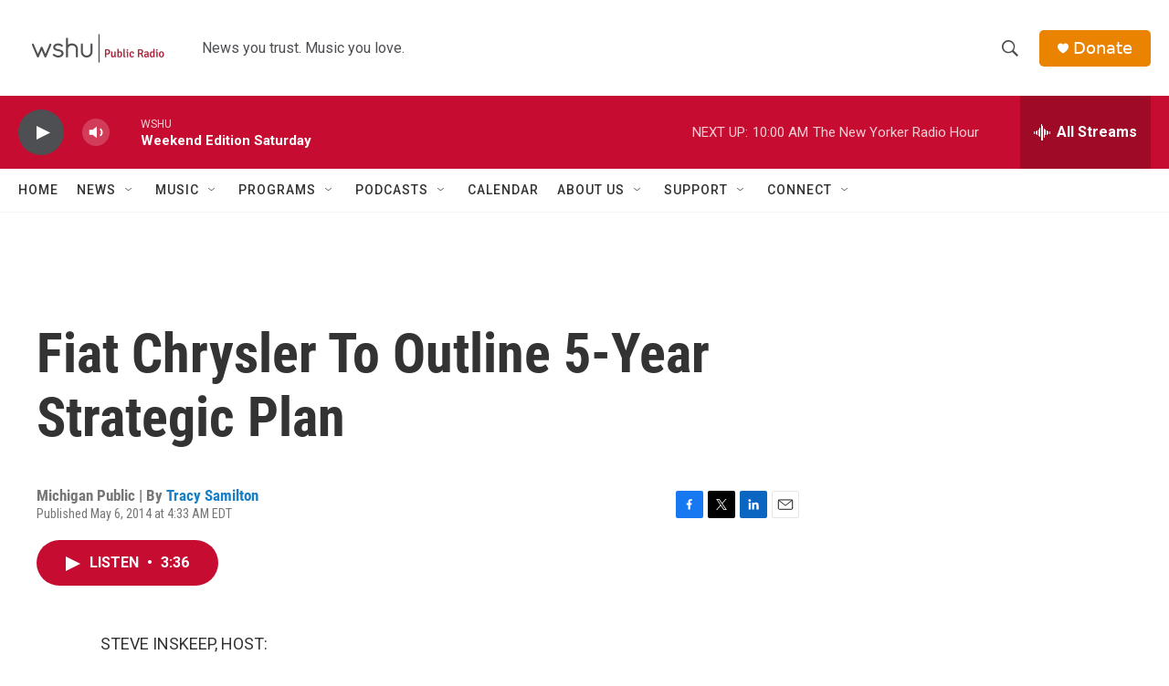

--- FILE ---
content_type: text/html; charset=utf-8
request_url: https://www.google.com/recaptcha/api2/aframe
body_size: 269
content:
<!DOCTYPE HTML><html><head><meta http-equiv="content-type" content="text/html; charset=UTF-8"></head><body><script nonce="CQCosfG9DW0gMRJHFT49Jg">/** Anti-fraud and anti-abuse applications only. See google.com/recaptcha */ try{var clients={'sodar':'https://pagead2.googlesyndication.com/pagead/sodar?'};window.addEventListener("message",function(a){try{if(a.source===window.parent){var b=JSON.parse(a.data);var c=clients[b['id']];if(c){var d=document.createElement('img');d.src=c+b['params']+'&rc='+(localStorage.getItem("rc::a")?sessionStorage.getItem("rc::b"):"");window.document.body.appendChild(d);sessionStorage.setItem("rc::e",parseInt(sessionStorage.getItem("rc::e")||0)+1);localStorage.setItem("rc::h",'1768658526341');}}}catch(b){}});window.parent.postMessage("_grecaptcha_ready", "*");}catch(b){}</script></body></html>